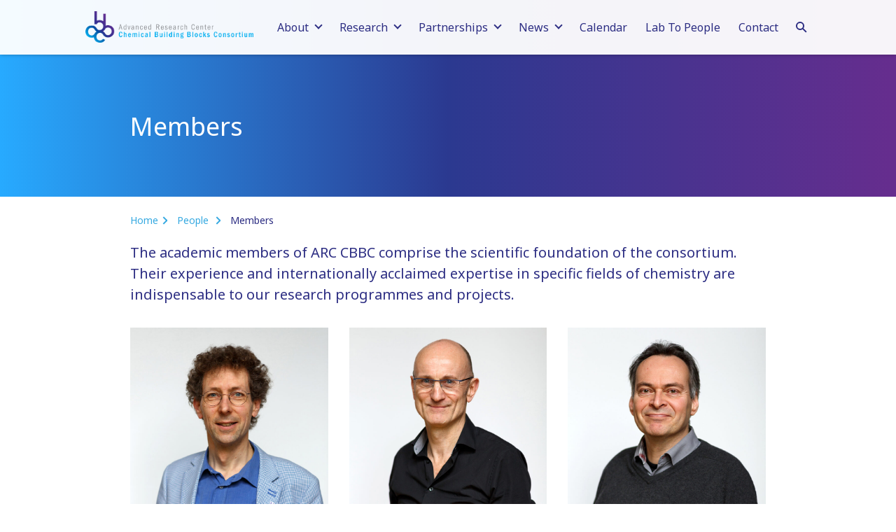

--- FILE ---
content_type: text/html; charset=UTF-8
request_url: https://www.arc-cbbc.nl/people/members
body_size: 4963
content:
<!DOCTYPE html>
<html lang="en">
	<head>
		<meta content="IE=edge" http-equiv="X-UA-Compatible">
		<meta charset="utf-8"/>
		
	
	<title>Members - ARC CBBC</title>
	<meta name="description" content="The academic members of ARC CBBC comprise the scientific foundation of the consortium. Their experience and internationally acclaimed expertise in specific fields of chemistry are indispensable to our research programmes and projects." />
	<meta property="og:url" content="https://arc-cbbc.nl/people/members" />
	<meta property="og:description" content="The academic members of ARC CBBC comprise the scientific foundation of the consortium. Their experience and internationally acclaimed expertise in specific fields of chemistry are indispensable to our research programmes and projects." />
	<meta property="og:title" content="Members - ARC CBBC" />

								<meta property="og:image" content="https://arc-cbbc.nl/uploads/_medium/pexels-anna-nekrashevich-6476111.jpg" />
			
		<meta content="width=device-width, initial-scale=1.0, maximum-scale=1.0, viewport-fit=cover" name="viewport">
		<base href="https://arc-cbbc.nl/">
		<link rel="icon" href="images/favicon.png" type="image/png">
		<link rel="icon" href="images/favicon.png" sizes="16x16" type="image/png">
		 			<link rel="preconnect" href="https://fonts.gstatic.com">
        	<link href="https://fonts.googleapis.com/css2?family=Noto+Sans:wght@400;700&display=swap" rel="stylesheet">
        	<!-- Global site tag (gtag.js) - Google Analytics -->
            <script async src="https://www.googletagmanager.com/gtag/js?id=UA-86688126-2"></script>
            <script>
                window.dataLayer = window.dataLayer || [];
                function gtag(){dataLayer.push(arguments);}
                gtag('js', new Date());
                gtag('config', 'UA-86688126-2');
            </script>
        			<link href="css/main.css" rel="stylesheet"></head>
	<body class="ltr">
					
									
	
	
<nav class="nav">
	<div class="nav-item bg-padding text-center">
		<div class="col-12">
			<a href="https://arc-cbbc.nl/" class="logo">
				<img src="images/logo-arc-cbbc.png" width="240" height="47" class="img-responsive" alt="ARC CBBC" />
			</a>
							<button class="nav-btn nav-btn-toggle" aria-label="Menu">
					<span></span>
					<span></span>
					<span></span>
				</button>
				<a href="https://arc-cbbc.nl/search" class="nav-btn nav-search" aria-label="Search">
					<span class="circle"></span>
					<span class="stem"></span>
				</a>
				<ul class="nav-main text-left">
																	<li class="nav-item-arrow nav-toggle-navigation-main" data-id="1">
															About
																						<ul class="nav-main-sub" data-id="1">
																													<li >
																																		<a href="https://arc-cbbc.nl/mission">Mission</a>
																																</li>
																													<li >
																																		<a href="https://arc-cbbc.nl/strategy">Strategy</a>
																																</li>
																													<li >
																																		<a href="https://arc-cbbc.nl/people">People</a>
																																</li>
																													<li >
																																											</li>
																	</ul>
													</li>
																	<li class="nav-item-arrow nav-toggle-navigation-main" data-id="2">
															Research
																						<ul class="nav-main-sub" data-id="2">
																													<li class="nav-item-arrow nav-toggle-navigation-sub" data-id="researchThemes">
																																		<a href="https://arc-cbbc.nl/research-themes">Research themes</a>
																																		<ul class="nav-main-sub" data-id="researchThemes">
																																																								<li><a href="https://arc-cbbc.nl/research/energy-transition">Energy transition</a></li>
																													<li><a href="https://arc-cbbc.nl/research/feedstock-transition">Feedstock transition</a></li>
																													<li><a href="https://arc-cbbc.nl/research/material-transition">Material transition</a></li>
																																							</ul>
																					</li>
																													<li class="nav-item-arrow nav-toggle-navigation-sub" data-id="projectTypes">
																																		<a href="https://arc-cbbc.nl/research-projects">Research projects</a>
																																		<ul class="nav-main-sub" data-id="projectTypes">
																											<li><a href="https://arc-cbbc.nl/projects">All research projects</a></li>
																																											<li><a href="https://arc-cbbc.nl/projects/multilateral-projects">Multilateral projects</a></li>
																													<li><a href="https://arc-cbbc.nl/projects/bilateral-projects">Bilateral projects</a></li>
																																							</ul>
																					</li>
																													<li class="nav-item-arrow nav-toggle-navigation-sub" data-id="hubs">
																																		<a href="https://arc-cbbc.nl/hubs">Hubs</a>
																																		<ul class="nav-main-sub" data-id="hubs">
																																																								<li><a href="https://arc-cbbc.nl/hub/utrecht">ARC CBBC Utrecht</a></li>
																													<li><a href="https://arc-cbbc.nl/hub/eindhoven">ARC CBBC Eindhoven</a></li>
																													<li><a href="https://arc-cbbc.nl/hub/groningen">ARC CBBC Groningen</a></li>
																																							</ul>
																					</li>
																													<li >
																																		<a href="https://arc-cbbc.nl/publications">Publications</a>
																																</li>
																	</ul>
													</li>
																	<li class="nav-item-arrow nav-toggle-navigation-main" data-id="3">
															Partnerships
																						<ul class="nav-main-sub" data-id="3">
																													<li >
																																		<a href="https://arc-cbbc.nl/founding-partners">Partners</a>
																																</li>
																													<li >
																																		<a href="https://arc-cbbc.nl/collaboration">Collaboration</a>
																																</li>
																	</ul>
													</li>
																	<li class="nav-item-arrow nav-toggle-navigation-main" data-id="4">
															News
																						<ul class="nav-main-sub" data-id="4">
																													<li >
																																		<a href="https://arc-cbbc.nl/news">News</a>
																																</li>
																													<li >
																																		<a href="https://arc-cbbc.nl/year-reports">Annual reports</a>
																																</li>
																	</ul>
													</li>
																	<li >
															<a href="https://arc-cbbc.nl/calendar">
																														Calendar
																											</a>
																				</li>
																	<li >
															<a href="https://arc-cbbc.nl/lab-to-people">
																														Lab To People
																											</a>
																				</li>
																	<li >
															<a href="https://arc-cbbc.nl/contact">
																														Contact
																											</a>
																				</li>
										<li class="btn-container">
						<a href="https://arc-cbbc.nl/search" class="hidden-xs nav-btn nav-search" aria-label="Search">
							<span class="circle"></span>
							<span class="stem"></span>
						</a>
					</li>
				</ul>
					</div>
	</div>

										
	
	</nav>
<header class="header  bg-dark">
								<div class="header-content">
		<div class="container">
			<div class="row">
				<div class="col-12">
											<h1>Members</h1>
									</div>
			</div>
		</div>
	</div>
</header>



																	
		
	<div class="container ">
		<ul class="list breadcrumbs">
			<li class="breadcrumb-item hidden-xs"><a href="https://arc-cbbc.nl/" class="btn-arrow">Home</a></li>
							<li class="breadcrumb-item">
											<a href="https://arc-cbbc.nl/people" class="btn-arrow">
											People
											</a>
									</li>
							<li class="breadcrumb-item">
											Members
									</li>
					</ul>
	</div>
				<div id="content" class="clear">
			
	<main class="main">
					<div class="bg-padding">
				<div class="container">
					<p class="text-intro">The academic members of ARC CBBC comprise the scientific foundation of the consortium. Their experience and internationally acclaimed expertise in specific fields of chemistry are indispensable to our research programmes and projects.</p>
				</div>
			</div>
				
						<div class="container">
			<div class="row row-equal-height">
									<div class="col-4 equal-height clear">
						
	<a href="https://arc-cbbc.nl/people/adri-minnaard" class="block">

		<div class="img-tag img-block bg-light square">
										<img
											src="https://arc-cbbc.nl/uploads/_square/Adri-Minnaard-1000x1000.jpg"
						width="800"
						height="800"
										loading="lazy"
					class="img-responsive"
					alt="Adri Minnaard 1000x1000"
				/>
					</div>
		<div class="block-text">
						<h2 >Adri Minnaard</h2>
										<p>Professor of Bio-organic chemistry<br>University of Groningen</p>
								</div>

	</a>
					</div>
									<div class="col-4 equal-height ">
						
	<a href="https://arc-cbbc.nl/people/albert-schenning" class="block">

		<div class="img-tag img-block bg-light square">
										<img
											src="https://arc-cbbc.nl/uploads/_square/Albert-Schenning-1000x1000.jpg"
						width="800"
						height="800"
										loading="lazy"
					class="img-responsive"
					alt="Albert Schenning 1000x1000"
				/>
					</div>
		<div class="block-text">
						<h2 >Albert Schenning</h2>
										<p>Professor of Functional organic materials and devices<br>Eindhoven University of Technology</p>
								</div>

	</a>
					</div>
									<div class="col-4 equal-height ">
						
	<a href="https://arc-cbbc.nl/people/alfons-van-blaaderen" class="block">

		<div class="img-tag img-block bg-light square">
										<img
											src="https://arc-cbbc.nl/uploads/_square/Alfons-van-Blaaderen-600x600.jpg"
						width="800"
						height="800"
										loading="lazy"
					class="img-responsive"
					alt="Alfons van Blaaderen 600x600"
				/>
					</div>
		<div class="block-text">
						<h2 >Alfons van Blaaderen</h2>
										<p>Professor of Soft condensed matter<br>Utrecht University</p>
								</div>

	</a>
					</div>
									<div class="col-4 equal-height clear">
						
	<a href="https://arc-cbbc.nl/people/atsushi-urakawa" class="block">

		<div class="img-tag img-block bg-light square">
										<img
											src="https://arc-cbbc.nl/uploads/_square/urakawa.jpg"
						width="800"
						height="800"
										loading="lazy"
					class="img-responsive"
					alt="Urakawa"
				/>
					</div>
		<div class="block-text">
						<h2 >Atsushi Urakawa</h2>
										<p>Professor of Catalysis Engineering<br>Delft University of Technology</p>
								</div>

	</a>
					</div>
									<div class="col-4 equal-height ">
						
	<a href="https://arc-cbbc.nl/people/bas-de-bruin" class="block">

		<div class="img-tag img-block bg-light square">
										<img
											src="https://arc-cbbc.nl/uploads/_square/Bas-de-Bruin-600x600.jpg"
						width="800"
						height="800"
										loading="lazy"
					class="img-responsive"
					alt="Bas de Bruin 600x600"
				/>
					</div>
		<div class="block-text">
						<h2 >Bas de Bruin</h2>
										<p>Professor of Homogeneous of catalysis<br>University of Amsterdam</p>
								</div>

	</a>
					</div>
									<div class="col-4 equal-height ">
						
	<a href="https://arc-cbbc.nl/people/ben-feringa" class="block">

		<div class="img-tag img-block bg-light square">
										<img
											src="https://arc-cbbc.nl/uploads/_square/ben-feringa.jpg"
						width="800"
						height="800"
										loading="lazy"
					class="img-responsive"
					alt="Ben feringa"
				/>
					</div>
		<div class="block-text">
						<h2 >Ben Feringa</h2>
										<p>Professor of Organic chemistry and molecular sciences<br>University of Groningen</p>
								</div>

	</a>
					</div>
									<div class="col-4 equal-height clear">
						
	<a href="https://arc-cbbc.nl/people/bert-weckhuysen" class="block">

		<div class="img-tag img-block bg-light square">
										<img
											src="https://arc-cbbc.nl/uploads/_square/bert-weckhuysen.jpg"
						width="800"
						height="800"
										loading="lazy"
					class="img-responsive"
					alt="Bert weckhuysen"
				/>
					</div>
		<div class="block-text">
						<h2 >Bert Weckhuysen</h2>
										<p>Professor of Inorganic chemistry and catalysis<br>Utrecht University</p>
								</div>

	</a>
					</div>
									<div class="col-4 equal-height ">
						
	<a href="https://arc-cbbc.nl/people/catarina-esteves" class="block">

		<div class="img-tag img-block bg-light square">
										<img
											src="https://arc-cbbc.nl/uploads/_square/Catarina-Esteves-600x600.jpg"
						width="800"
						height="800"
										loading="lazy"
					class="img-responsive"
					alt="Catarina Esteves 600x600"
				/>
					</div>
		<div class="block-text">
						<h2 >Catarina Esteves</h2>
										<p>Associate professor of Polymer chemistry and polymer technology<br>Eindhoven University of Technology</p>
								</div>

	</a>
					</div>
									<div class="col-4 equal-height ">
						
	<a href="https://arc-cbbc.nl/people/detlef-lohse" class="block">

		<div class="img-tag img-block bg-light square">
										<img
											src="https://arc-cbbc.nl/uploads/_square/Detlef-Lohse-600x600.jpg"
						width="800"
						height="800"
										loading="lazy"
					class="img-responsive"
					alt="Detlef Lohse 600x600"
				/>
					</div>
		<div class="block-text">
						<h2 >Detlef Lohse</h2>
										<p>Professor of Physics of fluids<br>University of Twente</p>
								</div>

	</a>
					</div>
									<div class="col-4 equal-height clear">
						
	<a href="https://arc-cbbc.nl/people/emiel-hensen" class="block">

		<div class="img-tag img-block bg-light square">
										<img
											src="https://arc-cbbc.nl/uploads/_square/Emiel-Hensen-600x600.jpg"
						width="800"
						height="800"
										loading="lazy"
					class="img-responsive"
					alt="Emiel Hensen 600x600"
				/>
					</div>
		<div class="block-text">
						<h2 >Emiel Hensen</h2>
										<p>Professor of Molecular catalysis<br>Eindhoven University of Technology</p>
								</div>

	</a>
					</div>
									<div class="col-4 equal-height ">
						
	<a href="https://arc-cbbc.nl/people/erik-garnett" class="block">

		<div class="img-tag img-block bg-light square">
										<img
											src="https://arc-cbbc.nl/uploads/_square/Erik-Garnett-600x600.jpg"
						width="800"
						height="800"
										loading="lazy"
					class="img-responsive"
					alt="Erik Garnett 600x600"
				/>
					</div>
		<div class="block-text">
						<h2 >Erik Garnett</h2>
										<p>Professor of Nanoscale Photovoltaics<br>AMOLF</p>
								</div>

	</a>
					</div>
									<div class="col-4 equal-height ">
						
	<a href="https://arc-cbbc.nl/people/evgeny-pidko" class="block">

		<div class="img-tag img-block bg-light square">
										<img
											src="https://arc-cbbc.nl/uploads/_square/Evgeny-Pidko-600x600.jpg"
						width="800"
						height="800"
										loading="lazy"
					class="img-responsive"
					alt="Evgeny Pidko 600x600"
				/>
					</div>
		<div class="block-text">
						<h2 >Evgeny Pidko</h2>
										<p>Professor of Inorganic Systems Engineering<br>Delft University of Technology</p>
								</div>

	</a>
					</div>
									<div class="col-4 equal-height clear">
						
	<a href="https://arc-cbbc.nl/people/guido-mul" class="block">

		<div class="img-tag img-block bg-light square">
										<img
											src="https://arc-cbbc.nl/uploads/_square/Guido-Mul-600x600.jpg"
						width="800"
						height="800"
										loading="lazy"
					class="img-responsive"
					alt="Guido Mul 600x600"
				/>
					</div>
		<div class="block-text">
						<h2 >Guido Mul</h2>
										<p>Professor of Photocatalytic synthesis<br>University of Twente</p>
								</div>

	</a>
					</div>
									<div class="col-4 equal-height ">
						
	<a href="https://arc-cbbc.nl/people/hans-kuipers" class="block">

		<div class="img-tag img-block bg-light square">
										<img
											src="https://arc-cbbc.nl/uploads/_square/hans-kuipers.jpg"
						width="800"
						height="800"
										loading="lazy"
					class="img-responsive"
					alt="Hans kuipers"
				/>
					</div>
		<div class="block-text">
						<h2 >Hans Kuipers</h2>
										<p>Professor of Multi-scale modelling of multiphase flows<br>Eindhoven University of Technology</p>
								</div>

	</a>
					</div>
									<div class="col-4 equal-height ">
						
	<a href="https://arc-cbbc.nl/people/jan-van-hest" class="block">

		<div class="img-tag img-block bg-light square">
										<img
											src="https://arc-cbbc.nl/uploads/_square/Jan-van-Hest-600x600.jpg"
						width="800"
						height="800"
										loading="lazy"
					class="img-responsive"
					alt="Jan van Hest 600x600"
				/>
					</div>
		<div class="block-text">
						<h2 >Jan van Hest</h2>
										<p>Professor of Bio-organic chemistry<br>Eindhoven University of Technology</p>
								</div>

	</a>
					</div>
									<div class="col-4 equal-height clear">
						
	<a href="https://arc-cbbc.nl/people/jasper-van-der-gucht" class="block">

		<div class="img-tag img-block bg-light square">
										<img
											src="https://arc-cbbc.nl/uploads/_square/Jasper-van-der-Gucht-600x600.jpg"
						width="800"
						height="800"
										loading="lazy"
					class="img-responsive"
					alt="Jasper van der Gucht 600x600"
				/>
					</div>
		<div class="block-text">
						<h2 >Jasper van der Gucht</h2>
										<p>Professor of Physical chemistry and soft matter<br>Wageningen University & Research</p>
								</div>

	</a>
					</div>
									<div class="col-4 equal-height ">
						
	<a href="https://arc-cbbc.nl/people/joost-reek" class="block">

		<div class="img-tag img-block bg-light square">
										<img
											src="https://arc-cbbc.nl/uploads/_square/Joost-Reek-600x600.jpg"
						width="800"
						height="800"
										loading="lazy"
					class="img-responsive"
					alt="Joost Reek 600x600"
				/>
					</div>
		<div class="block-text">
						<h2 >Joost Reek</h2>
										<p>Professor of Supramolecular catalysis<br>University of Amsterdam</p>
								</div>

	</a>
					</div>
									<div class="col-4 equal-height ">
						
	<a href="https://arc-cbbc.nl/people/kitty-nijmeijer" class="block">

		<div class="img-tag img-block bg-light square">
										<img
											src="https://arc-cbbc.nl/uploads/_square/Kitty-Nijmeijer-600x600.jpg"
						width="800"
						height="800"
										loading="lazy"
					class="img-responsive"
					alt="Kitty Nijmeijer 600x600"
				/>
					</div>
		<div class="block-text">
						<h2 >Kitty Nijmeijer</h2>
										<p>Professor of Membrane Materials and Processes<br>Eindhoven University of Technology</p>
								</div>

	</a>
					</div>
									<div class="col-4 equal-height clear">
						
	<a href="https://arc-cbbc.nl/people/marc-koper" class="block">

		<div class="img-tag img-block bg-light square">
										<img
											src="https://arc-cbbc.nl/uploads/_square/Marc-Koper-600x600.jpg"
						width="800"
						height="800"
										loading="lazy"
					class="img-responsive"
					alt="Marc Koper 600x600"
				/>
					</div>
		<div class="block-text">
						<h2 >Marc Koper</h2>
										<p>Professor of Catalysis and surface chemistry<br>Leiden University</p>
								</div>

	</a>
					</div>
									<div class="col-4 equal-height ">
						
	<a href="https://arc-cbbc.nl/people/matthias-bickelhaupt" class="block">

		<div class="img-tag img-block bg-light square">
										<img
											src="https://arc-cbbc.nl/uploads/_square/Matthias-Bickelhaupt-1000x1000.jpg"
						width="800"
						height="800"
										loading="lazy"
					class="img-responsive"
					alt="Matthias Bickelhaupt 1000x1000"
				/>
					</div>
		<div class="block-text">
						<h2 >Matthias Bickelhaupt</h2>
										<p>Professor of Theoretical chemistry and biochemistry<br>Free University Amsterdam</p>
								</div>

	</a>
					</div>
									<div class="col-4 equal-height ">
						
	<a href="https://arc-cbbc.nl/people/moniek-tromp" class="block">

		<div class="img-tag img-block bg-light square">
										<img
											src="https://arc-cbbc.nl/uploads/_square/Moniek-Tromp-300-x-300.jpg"
						width="800"
						height="800"
										loading="lazy"
					class="img-responsive"
					alt="Moniek Tromp 300 x 300"
				/>
					</div>
		<div class="block-text">
						<h2 >Moniek Tromp</h2>
										<p>Professor of Materials chemistry<br>University of Groningen</p>
								</div>

	</a>
					</div>
									<div class="col-4 equal-height clear">
						
	<a href="https://arc-cbbc.nl/people/monique-van-der-veen" class="block">

		<div class="img-tag img-block bg-light square">
										<img
											src="https://arc-cbbc.nl/uploads/_square/Monique-van-der-Veen-600x600.jpg"
						width="800"
						height="800"
										loading="lazy"
					class="img-responsive"
					alt="Monique van der Veen 600x600"
				/>
					</div>
		<div class="block-text">
						<h2 >Monique van der Veen</h2>
										<p>Associate Professor of Catalysis Engineering<br>Delft University of Technology</p>
								</div>

	</a>
					</div>
									<div class="col-4 equal-height ">
						
	<a href="https://arc-cbbc.nl/people/nathalie-katsonis" class="block">

		<div class="img-tag img-block bg-light square">
										<img
											src="https://arc-cbbc.nl/uploads/_square/Nathalie-Katsonis_600x600.jpg"
						width="800"
						height="800"
										loading="lazy"
					class="img-responsive"
					alt="Nathalie Katsonis 600x600"
				/>
					</div>
		<div class="block-text">
						<h2 >Nathalie Katsonis</h2>
										<p>Professor of Active Molecular Systems and Materials<br>University of Groningen</p>
								</div>

	</a>
					</div>
									<div class="col-4 equal-height ">
						
	<a href="https://arc-cbbc.nl/people/nong-artrith" class="block">

		<div class="img-tag img-block bg-light square">
										<img
											src="https://arc-cbbc.nl/uploads/_square/NongArtrith-2022-small.jpg"
						width="800"
						height="800"
										loading="lazy"
					class="img-responsive"
					alt="Nong Artrith 2022 small"
				/>
					</div>
		<div class="block-text">
						<h2 >Nong Artrith</h2>
										<p>Assistant Professor of Materials Chemistry and Catalysis<br>Utrecht University</p>
								</div>

	</a>
					</div>
									<div class="col-4 equal-height clear">
						
	<a href="https://arc-cbbc.nl/people/peter-bolhuis" class="block">

		<div class="img-tag img-block bg-light square">
										<img
											src="https://arc-cbbc.nl/uploads/_square/Peter-Bolhuis-600x600.jpg"
						width="800"
						height="800"
										loading="lazy"
					class="img-responsive"
					alt="Peter Bolhuis 600x600"
				/>
					</div>
		<div class="block-text">
						<h2 >Peter Bolhuis</h2>
										<p>Professor of Biomolecular Simulation<br>University of Amsterdam</p>
								</div>

	</a>
					</div>
									<div class="col-4 equal-height ">
						
	<a href="https://arc-cbbc.nl/people/petra-de-jongh" class="block">

		<div class="img-tag img-block bg-light square">
										<img
											src="https://arc-cbbc.nl/uploads/_square/Petra-de-Jongh-pasfoto-b.jpg"
						width="800"
						height="800"
										loading="lazy"
					class="img-responsive"
					alt="Petra de Jongh pasfoto b"
				/>
					</div>
		<div class="block-text">
						<h2 >Petra de Jongh</h2>
										<p>Professor of Inorganic nanomaterials<br>Utrecht University</p>
								</div>

	</a>
					</div>
									<div class="col-4 equal-height ">
						
	<a href="https://arc-cbbc.nl/people/pieter-bruijnincx" class="block">

		<div class="img-tag img-block bg-light square">
										<img
											src="https://arc-cbbc.nl/uploads/_square/Pieter-Bruijnincx-600x600.jpg"
						width="800"
						height="800"
										loading="lazy"
					class="img-responsive"
					alt="Pieter Bruijnincx 600x600"
				/>
					</div>
		<div class="block-text">
						<h2 >Pieter Bruijnincx</h2>
										<p>Professor of Sustainable chemistry & catalysis<br>Utrecht University</p>
								</div>

	</a>
					</div>
									<div class="col-4 equal-height clear">
						
	<a href="https://arc-cbbc.nl/people/rené-janssen" class="block">

		<div class="img-tag img-block bg-light square">
										<img
											src="https://arc-cbbc.nl/uploads/_square/Rene-Janssen-600x600.jpg"
						width="800"
						height="800"
										loading="lazy"
					class="img-responsive"
					alt="Rene Janssen 600x600"
				/>
					</div>
		<div class="block-text">
						<h2 >René Janssen</h2>
										<p>Professor of Physical organic chemistry<br>Eindhoven University of Technology</p>
								</div>

	</a>
					</div>
									<div class="col-4 equal-height ">
						
	<a href="https://arc-cbbc.nl/people/richard-van-de-sanden" class="block">

		<div class="img-tag img-block bg-light square">
										<img
											src="https://arc-cbbc.nl/uploads/_square/Richard-van-de-Sanden-800-x-800-2_2023-03-16-123024_sigt.jpg"
						width="800"
						height="800"
										loading="lazy"
					class="img-responsive"
					alt="Richard van de Sanden 800 x 800 2"
				/>
					</div>
		<div class="block-text">
						<h2 >Richard van de Sanden</h2>
										<p>Group Leader Solar Fuels Department<br>DIFFER</p>
								</div>

	</a>
					</div>
									<div class="col-4 equal-height ">
						
	<a href="https://arc-cbbc.nl/people/ruud-van-ommen" class="block">

		<div class="img-tag img-block bg-light square">
										<img
											src="https://arc-cbbc.nl/uploads/_square/Ruud-van-Ommen-600x600.jpg"
						width="800"
						height="800"
										loading="lazy"
					class="img-responsive"
					alt="Ruud van Ommen 600x600"
				/>
					</div>
		<div class="block-text">
						<h2 >Ruud van Ommen</h2>
										<p>Professor in Chemical Engineering<br>Delft University of Technology</p>
								</div>

	</a>
					</div>
									<div class="col-4 equal-height clear">
						
	<a href="https://arc-cbbc.nl/people/sijbren-otto" class="block">

		<div class="img-tag img-block bg-light square">
										<img
											src="https://arc-cbbc.nl/uploads/_square/Sijbren-Otto-600x600.jpg"
						width="800"
						height="800"
										loading="lazy"
					class="img-responsive"
					alt="Sijbren Otto 600x600"
				/>
					</div>
		<div class="block-text">
						<h2 >Sijbren Otto</h2>
										<p>Professor of Systems Chemistry<br>University of Groningen</p>
								</div>

	</a>
					</div>
									<div class="col-4 equal-height ">
						
	<a href="https://arc-cbbc.nl/people/syuzanna-harutyunyan" class="block">

		<div class="img-tag img-block bg-light square">
										<img
											src="https://arc-cbbc.nl/uploads/_square/Syuzanna-Harutyunyan-1000x1000.jpg"
						width="800"
						height="800"
										loading="lazy"
					class="img-responsive"
					alt="Syuzanna Harutyunyan 1000x1000"
				/>
					</div>
		<div class="block-text">
						<h2 >Syuzanna Harutyunyan</h2>
										<p>Professor of Synthetic organic chemistry<br>University of Groningen</p>
								</div>

	</a>
					</div>
									<div class="col-4 equal-height ">
						
	<a href="https://arc-cbbc.nl/people/thijs-vlugt" class="block">

		<div class="img-tag img-block bg-light square">
										<img
											src="https://arc-cbbc.nl/uploads/_square/Thijs-Vlugt_2020.jpg"
						width="800"
						height="800"
										loading="lazy"
					class="img-responsive"
					alt="Thijs Vlugt 2020"
				/>
					</div>
		<div class="block-text">
						<h2 >Thijs Vlugt</h2>
										<p>Professor of Engineering thermodynamics<br>Delft University of Technology</p>
								</div>

	</a>
					</div>
									<div class="col-4 equal-height clear">
						
	<a href="https://arc-cbbc.nl/people/wesley-browne" class="block">

		<div class="img-tag img-block bg-light square">
										<img
											src="https://arc-cbbc.nl/uploads/_square/Wesley-Browne-600x600.jpg"
						width="800"
						height="800"
										loading="lazy"
					class="img-responsive"
					alt="Wesley Browne 600x600"
				/>
					</div>
		<div class="block-text">
						<h2 >Wesley Browne</h2>
										<p>Professor of Molecular inorganic chemistry<br>University of Groningen</p>
								</div>

	</a>
					</div>
									<div class="col-4 equal-height ">
						
	<a href="https://arc-cbbc.nl/people/wiebe-de-vos" class="block">

		<div class="img-tag img-block bg-light square">
										<img
											src="https://arc-cbbc.nl/uploads/_square/Wiebe-de-Vos-600x600.jpg"
						width="800"
						height="800"
										loading="lazy"
					class="img-responsive"
					alt="Wiebe de Vos 600x600"
				/>
					</div>
		<div class="block-text">
						<h2 >Wiebe de Vos</h2>
										<p>Professor of Membrane Surface Science<br>University of Twente</p>
								</div>

	</a>
					</div>
							</div>
		</div>
		</main>

			
			
<div class="container">
	<div class="row">
		<div class="col-12 bg-padding-bottom">
			<div class="sidebar right">
				<div class="row">
											<div class="col-4 col-lg-12">
							<div class="sidebar-block">
								<p class="h4">Share this page</p>
								<ul class="list list-inline">
									<li>
										<a href="whatsapp://send?text=Members - ARC CBBC%0Ahttps%3A%2F%2Farc-cbbc.nl%2Fpeople%2Fmembers" class="sidebar-share-link" target="_blank">
											<img src="images/icon-whatsapp.svg" class="sidebar-share-icon" alt="WhatsApp" />
										</a>
									</li>
									<li>
										<a href="https://www.linkedin.com/sharing/share-offsite/?url=https%3A%2F%2Farc-cbbc.nl%2Fpeople%2Fmembers" class="sidebar-share-link" target="_blank">
											<img src="images/icon-linkedin.svg" class="sidebar-share-icon" alt="LinkedIn" />
										</a>
									</li>
									<li>
										<a href="https://twitter.com/share?url=https%3A%2F%2Farc-cbbc.nl%2Fpeople%2Fmembers" class="sidebar-share-link" target="_blank">
											<img src="images/icon-twitter.svg" class="sidebar-share-icon" alt="Twitter" />
										</a>
									</li>
									<li>
										<a href="mailto:?subject=Members - ARC CBBC&body=https%3A%2F%2Farc-cbbc.nl%2Fpeople%2Fmembers" class="sidebar-share-link" target="_blank">
											<img src="images/icon-email.svg" class="sidebar-share-icon" alt="Email" />
										</a>
									</li>
								</ul>
							</div>
						</div>
														</div>
			</div>
		</div>
	</div>
</div>		</div>
		
<footer class="footer">
	
	<div class="bg-padding bg-light">
		<div class="container">
			<div class="row">
														<div class="col-2 col-xs-4">
						<div class="partner-logo">
							<a href="https://www.uu.nl/" target="_blank">
								<img src="https://arc-cbbc.nl/uploads/_partner/uu-logo.png" class="img-responsive" alt="Utrecht University">
							</a>
						</div>
					</div>
														<div class="col-2 col-xs-4">
						<div class="partner-logo">
							<a href="https://www.rug.nl/" target="_blank">
								<img src="https://arc-cbbc.nl/uploads/_partner/university-groningen.png" class="img-responsive" alt="Groningen University">
							</a>
						</div>
					</div>
														<div class="col-2 col-xs-4">
						<div class="partner-logo">
							<a href="https://www.tue.nl/en/" target="_blank">
								<img src="https://arc-cbbc.nl/uploads/_partner/university-eindhoven-logo.png" class="img-responsive" alt="Eindhoven University">
							</a>
						</div>
					</div>
														<div class="col-2 col-xs-4">
						<div class="partner-logo">
							<a href="https://www.shell.com/" target="_blank">
								<img src="https://arc-cbbc.nl/uploads/_partner/Shell_logo.png" class="img-responsive" alt="Shell">
							</a>
						</div>
					</div>
														<div class="col-2 col-xs-4">
						<div class="partner-logo">
							<a href="https://www.basf.com/" target="_blank">
								<img src="https://arc-cbbc.nl/uploads/_partner/BASF-Logo.png" class="img-responsive" alt="BASF">
							</a>
						</div>
					</div>
														<div class="col-2 col-xs-4">
						<div class="partner-logo">
							<a href="https://www.akzonobel.com/" target="_blank">
								<img src="https://arc-cbbc.nl/uploads/_partner/akzonobel-logo.png" class="img-responsive" alt="AkzoNobel">
							</a>
						</div>
					</div>
														<div class="col-2 col-xs-4">
						<div class="partner-logo">
							<a href="https://chemistrynl.com/" target="_blank">
								<img src="https://arc-cbbc.nl/uploads/_partner/ChemistryNL_Logo.png" class="img-responsive" alt="ChemistryNL">
							</a>
						</div>
					</div>
														<div class="col-2 col-xs-4">
						<div class="partner-logo">
							<a href="https://www.nwo.nl/en" target="_blank">
								<img src="https://arc-cbbc.nl/uploads/_partner/nwo-logo.jpeg" class="img-responsive" alt="NWO">
							</a>
						</div>
					</div>
							</div>
		</div>
	</div>
	<div class="footer-inner bg-dark">
		<div class="container">
			<div class="row bg-padding">
				<div class="col-12 text-center">
					<h3>Follow us on social media</h3>
											<a href="https://www.linkedin.com/company/arc-cbbc/" target="_blank" class="footer-icon footer-icon-linkedin" title="LinkedIn"></a>
											<a href="https://twitter.com/arccbbc" target="_blank" class="footer-icon footer-icon-twitter" title="Twitter"></a>
											<a href="https://www.youtube.com/channel/UCFTItOJL_tHO79PvkBm4Iwg" target="_blank" class="footer-icon footer-icon-youtube" title="YouTube"></a>
											<a href="https://www.instagram.com/arc_cbbc/" target="_blank" class="footer-icon footer-icon-instagram" title="Instagram"></a>
									</div>
			</div>
			<div class="row bg-padding">
									<div class="col-4">
						<div class="bg-padding-bottom">
															<h3>Contact</h3>
								<p>ARC CBBC<br />Vening Meinesz building C<br />Princetonlaan 6<br />3584 CB Utrecht<br />The Netherlands<br /><a href="mailto:info@arc-cbbc.nl">info@arc-cbbc.nl</a></p>
													</div>
					</div>
									<div class="col-4">
						<div class="bg-padding-bottom">
															<h3>Sitemap</h3>
																<ul class="list">
																			<li><a href="https://arc-cbbc.nl/mission">Mission</a></li>
																			<li><a href="https://arc-cbbc.nl/research-themes">Research themes</a></li>
																			<li><a href="https://arc-cbbc.nl/research-projects">Research projects</a></li>
																			<li><a href="https://arc-cbbc.nl/news">News</a></li>
																			<li><a href="https://arc-cbbc.nl/calendar">Calendar</a></li>
																			<li><a href="https://arc-cbbc.nl/contact">Contact</a></li>
																	</ul>
													</div>
					</div>
									<div class="col-4">
						<div class="bg-padding-bottom">
															<h3>Newsletter</h3>
								<p>Do you want to keep up to date with our news and latest achievements?</p>
<p><a href="https://mailings.uu.nl/hp/BAb4QS4e8-Ir-sPZ3Q5VBQ/subscribe_newsletter_arc_cbbc" class="btn btn-white btn-arrow" target="_blank" rel="noreferrer noopener">Subscribe to our newsletter</a></p>
													</div>
					</div>
							</div>
		</div>
	</div>
</footer>											<script src="js/jquery.js"></script>
<script src="js/functions.js"></script>
<script src="js/imagelightbox.min.js"></script>
<script src="js/lightbox.min.js"></script></body>
</html>


--- FILE ---
content_type: image/svg+xml
request_url: https://arc-cbbc.nl/images/icon-twitter.svg
body_size: 1299
content:
<?xml version="1.0" encoding="utf-8"?>
<!-- Generator: Adobe Illustrator 16.0.0, SVG Export Plug-In . SVG Version: 6.00 Build 0)  -->
<!DOCTYPE svg PUBLIC "-//W3C//DTD SVG 1.1//EN" "http://www.w3.org/Graphics/SVG/1.1/DTD/svg11.dtd">
<svg version="1.1" id="Layer_1" xmlns="http://www.w3.org/2000/svg" xmlns:xlink="http://www.w3.org/1999/xlink" x="0px" y="0px"
	 width="1200px" height="800px" viewBox="0 0 1200 800" enable-background="new 0 0 1200 800" xml:space="preserve">
<path fill="#36a9e1" d="M917.766,237.056c0.508,7.106,0.508,14.214,0.508,21.32c0,216.75-164.974,466.497-466.497,466.497
	c-92.894,0-179.188-26.904-251.776-73.603c13.198,1.521,25.888,2.029,39.594,2.029c76.648,0,147.208-25.888,203.553-70.05
	c-72.081-1.523-132.487-48.731-153.3-113.706c10.153,1.521,20.305,2.537,30.966,2.537c14.72,0,29.442-2.031,43.147-5.583
	c-75.126-15.229-131.474-81.219-131.474-160.914v-2.03c21.827,12.183,47.209,19.797,74.111,20.811
	c-44.162-29.442-73.095-79.695-73.095-136.548c0-30.457,8.121-58.375,22.334-82.741c80.711,99.492,202.031,164.465,338.07,171.573
	c-2.537-12.183-4.061-24.872-4.061-37.562c0-90.356,73.097-163.959,163.959-163.959c47.208,0,89.847,19.797,119.797,51.777
	c37.055-7.106,72.588-20.812,104.061-39.594c-12.184,38.072-38.071,70.051-72.081,90.354c32.995-3.551,64.976-12.69,94.416-25.379
	C977.666,184.772,949.745,213.705,917.766,237.056L917.766,237.056z"/>
</svg>


--- FILE ---
content_type: application/javascript
request_url: https://arc-cbbc.nl/js/functions.js
body_size: 568
content:
$('.nav-btn-toggle').click(function() {
	var menu = $('.nav-main');
	if ($(menu).is(":visible")) {
		$(menu).slideUp(250);
	} else {
		$(menu).slideDown(250);
	}
});

/* Open submenu */
$('.nav-toggle-navigation-main').click(function(evt) {
	var submenu = $(this).find('> .nav-main-sub');
	var submenus = $('.nav-main-sub');
	if ($(submenus).is(":visible")) {
		$(submenus).parent().removeClass('nav-item-arrow-up');
		$(submenus).hide();
	}
	if ($(submenu).is(":visible")) {
		$(submenu).hide();
		$(this).removeClass('nav-item-arrow-up');
	} else {
		$(submenu).show();
		$(this).addClass('nav-item-arrow-up');
	}
	evt.stopPropagation();
});

$('.nav-toggle-navigation-sub a').click(function(evt) {
	evt.stopPropagation();
});

/* Open deeper submenu */
$('.nav-toggle-navigation-sub').click(function(evt) {
	var submenu = $(this).find('> .nav-main-sub');
	if ($(submenu).is(":visible")) {
		$(submenu).hide();
		$(this).removeClass('nav-item-arrow-up');
	} else {
		$(submenu).show();
		$(this).addClass('nav-item-arrow-up');
	}
	evt.stopPropagation();
});

/* Close submenu when clicking outside menu */
$(document).click(function(event) {
	var $target = $(event.target);
	if(!$target.closest('.nav-toggle-navigation-main').length && $('.nav-main-sub').is(":visible")) {
		$('.nav-main-sub').hide();
		$('.nav-item-arrow').removeClass('nav-item-arrow-up');
	}
});

$('.carousel-item-title').click(function() {
	var id = $(this).data('id');
	var item = $('.carousel-item-content').filter('[data-id=' +  id + ']');
	if ($(item).is(":visible")) {
		$(item).slideUp(250);
		$(this).removeClass('icon-minus');
	} else {
		$(item).slideDown(250);
		$(this).addClass('icon-minus');
	}
});

$(window).on('scroll', function() {
	var nav = $('.nav');
	var scrollTop = $(window).scrollTop();
	if (scrollTop > 0) {
		$(nav).addClass('bg-white');
	} else {
		$(nav).removeClass('bg-white');
	}
});

$('.filter-form').change(function() {
  $(this).submit();
});

$('.publication-filter-year').click(function() {
	var year = $(this).data('year');
	var item = $('.publication-item').filter('[data-year=' +  year + ']');
	$('.publication-item').hide();
	if (year != 0) {
		$(item).slideDown(250);
	} else {
		$('.publication-item').slideDown(250);
	}
	$('.publication-filter-year').removeClass('active');
	$(this).addClass('active');
});

--- FILE ---
content_type: image/svg+xml
request_url: https://arc-cbbc.nl/images/icon-instagram.svg
body_size: 1865
content:
<?xml version="1.0" encoding="utf-8"?>
<!-- Generator: Adobe Illustrator 16.0.0, SVG Export Plug-In . SVG Version: 6.00 Build 0)  -->
<!DOCTYPE svg PUBLIC "-//W3C//DTD SVG 1.1//EN" "http://www.w3.org/Graphics/SVG/1.1/DTD/svg11.dtd">
<svg version="1.1" id="Layer_1" xmlns="http://www.w3.org/2000/svg" xmlns:xlink="http://www.w3.org/1999/xlink" x="0px" y="0px"
	 width="800px" height="600px" viewBox="0 0 800 600" enable-background="new 0 0 800 600" xml:space="preserve">
<path fill="#3EAADF" d="M400.117,165.234c-74.531,0-134.648,60.117-134.648,134.648s60.117,134.648,134.648,134.648
	s134.648-60.117,134.648-134.648S474.648,165.234,400.117,165.234z M400.117,387.422c-48.164,0-87.539-39.258-87.539-87.539
	s39.258-87.539,87.539-87.539s87.539,39.258,87.539,87.539S448.281,387.422,400.117,387.422z M571.68,159.727
	c0,17.461-14.062,31.406-31.406,31.406c-17.461,0-31.406-14.062-31.406-31.406s14.062-31.406,31.406-31.406
	S571.68,142.383,571.68,159.727z M660.859,191.602c-1.992-42.07-11.602-79.336-42.422-110.039
	c-30.703-30.703-67.969-40.312-110.039-42.422c-43.359-2.461-173.32-2.461-216.68,0C249.766,41.133,212.5,50.742,181.68,81.445
	s-40.312,67.969-42.422,110.039c-2.461,43.359-2.461,173.32,0,216.68c1.992,42.07,11.602,79.336,42.422,110.039
	s67.969,40.312,110.039,42.422c43.359,2.461,173.32,2.461,216.68,0c42.07-1.992,79.336-11.602,110.039-42.422
	c30.703-30.703,40.312-67.969,42.422-110.039C663.32,364.805,663.32,234.961,660.859,191.602z M604.844,454.688
	c-9.141,22.969-26.836,40.664-49.922,49.922c-34.57,13.711-116.602,10.547-154.805,10.547s-120.352,3.047-154.805-10.547
	c-22.969-9.141-40.664-26.836-49.922-49.922c-13.711-34.57-10.547-116.602-10.547-154.805s-3.047-120.352,10.547-154.805
	c9.141-22.969,26.836-40.664,49.922-49.922c34.57-13.711,116.602-10.547,154.805-10.547s120.352-3.047,154.805,10.547
	c22.969,9.141,40.664,26.836,49.922,49.922c13.711,34.57,10.547,116.602,10.547,154.805S618.555,420.234,604.844,454.688z"/>
</svg>


--- FILE ---
content_type: image/svg+xml
request_url: https://arc-cbbc.nl/images/icon-linkedin.svg
body_size: 897
content:
<?xml version="1.0" encoding="utf-8"?>
<!-- Generator: Adobe Illustrator 16.0.0, SVG Export Plug-In . SVG Version: 6.00 Build 0)  -->
<!DOCTYPE svg PUBLIC "-//W3C//DTD SVG 1.1//EN" "http://www.w3.org/Graphics/SVG/1.1/DTD/svg11.dtd">
<svg version="1.1" id="Layer_1" xmlns="http://www.w3.org/2000/svg" xmlns:xlink="http://www.w3.org/1999/xlink" x="0px" y="0px"
	 width="1200px" height="800px" viewBox="0 0 1200 800" enable-background="new 0 0 1200 800" xml:space="preserve">
<path fill="#36a9e1" d="M406.688,700H261.562V232.656h145.125V700z M334.047,168.906c-46.406,0-84.047-38.438-84.047-84.844
	c0.007-46.418,37.641-84.042,84.059-84.035c46.408,0.006,84.028,37.626,84.035,84.035
	C418.094,130.469,380.438,168.906,334.047,168.906z M949.844,700H805.031V472.5c0-54.219-1.094-123.75-75.453-123.75
	c-75.453,0-87.016,58.906-87.016,119.844V700H497.594V232.656h139.188v63.75h2.031c19.375-36.719,66.703-75.469,137.312-75.469
	C923,220.938,950,317.656,950,443.281V700H949.844z"/>
</svg>
